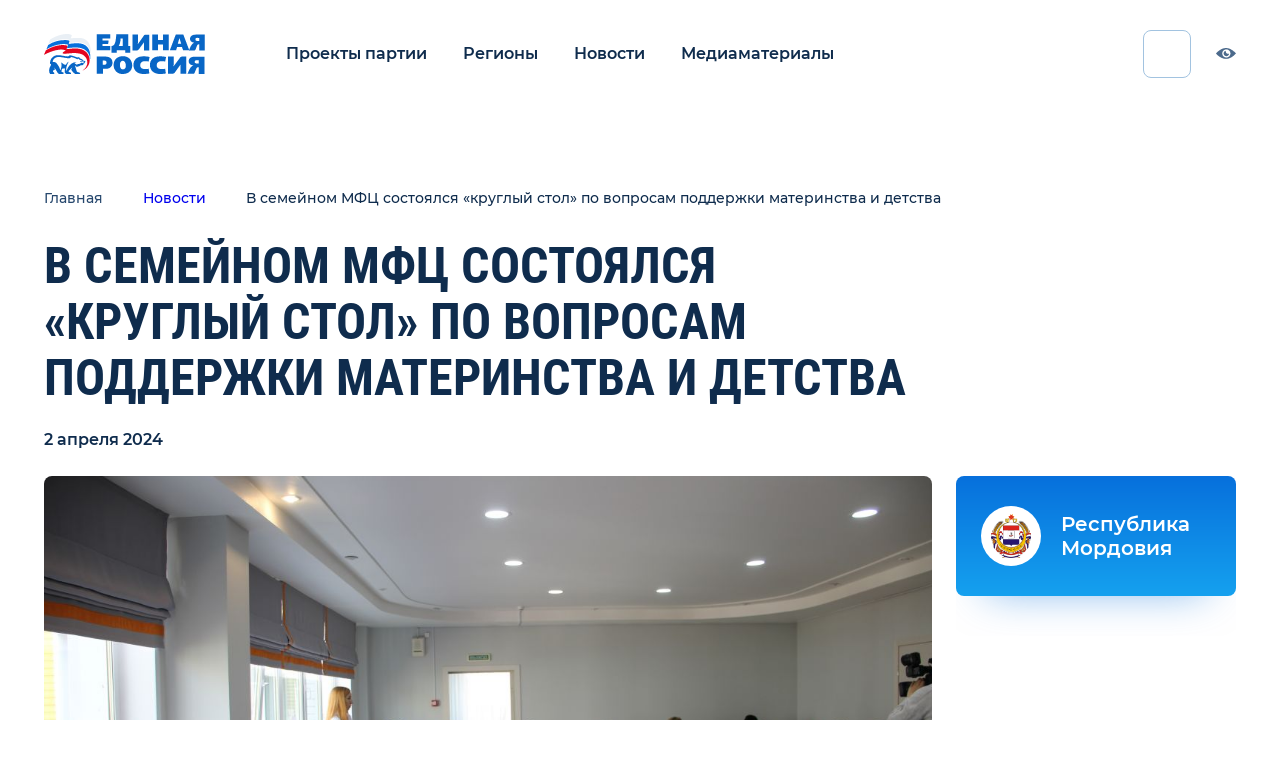

--- FILE ---
content_type: text/html; charset=UTF-8
request_url: https://proekty.er.ru/news/er-news-3414796
body_size: 12455
content:
<!doctype html>
<html lang="ru">
<head>
    <meta charset="utf-8">
    <meta http-equiv="X-UA-Compatible" content="IE=edge">
    <meta name="viewport" content="width=device-width, initial-scale=1">
    <title>Проекты партии - В семейном МФЦ состоялся «круглый стол» по вопросам поддержки материнства и детства</title>
    <meta name="description" content="Страница новости В семейном МФЦ состоялся «круглый стол» по вопросам поддержки материнства и детства">
    <meta property="og:locale" content="ru_RU">
    <meta property="og:type" content="website">
    <meta property="og:title" content="Проекты партии - В семейном МФЦ состоялся «круглый стол» по вопросам поддержки материнства и детства">
    <meta property="og:description" content="Страница новости В семейном МФЦ состоялся «круглый стол» по вопросам поддержки материнства и детства">
    <meta property="og:site_name" content="Проекты партии">
    <meta property="og:image" content="https://cdn.er.ru/media/news/April2024/kbzkUpmFa4UqXIc6Ea5Z.JPG">
    <meta property="og:url" content="https://proekty.er.ru/news/er-news-3414796">
    <meta name="msapplication-TileImage" type="image/x-icon" rel="shortcut icon" content="/favicon.ico?">
    <meta name="viewport" content="width=device-width, initial-scale=1, maximum-scale=1, minimum-scale=1, user-scalable=no">
    <link rel="stylesheet" href="/css/index.css">
    <!-- Yandex.Metrika counter -->
    <script type="text/javascript" >
        (function(m,e,t,r,i,k,a){m[i]=m[i]||function(){(m[i].a=m[i].a||[]).push(arguments)};
            m[i].l=1*new Date();k=e.createElement(t),a=e.getElementsByTagName(t)[0],k.async=1,k.src=r,a.parentNode.insertBefore(k,a)})
        (window, document, "script", "https://mc.yandex.ru/metrika/tag.js", "ym");

        ym(48914207, "init", {
            clickmap:true,
            trackLinks:true,
            accurateTrackBounce:true,
            webvisor:true
        });
    </script>
    <noscript><div><img src="https://mc.yandex.ru/watch/48914207" style="position:absolute; left:-9999px;" alt="" /></div></noscript>
    <!-- /Yandex.Metrika counter -->
</head>
<body>
<div class="app" id="app">

    <header class="header"><a class="header-logo" href="/"><img class="header-logo__img bvi-hide" src="/images/logo.svg" alt="logo" loading="lazy">
        <div class="header-logo__img header-logo__img_bvi bvi-show"><svg width="204" height="51" viewbox="0 0 204 51" fill="none" xmlns="http://www.w3.org/2000/svg">
                <g clip-path="url(#clip0)">
                    <path d="M57.4041 30.2905C56.2971 25.6541 52.5017 18.3905 39.5343 18.3905C36.8459 18.3905 30.9948 19.1632 28.4645 19.3177C28.6227 19.0086 29.8878 15.6086 30.0459 15.1451C29.5715 14.836 27.3575 14.2178 24.1948 14.0633C16.2878 13.9087 7.11572 17.6177 2.21339 21.0177C1.58084 22.7177 0.632006 25.0359 -0.158691 26.7359C4.42735 24.2632 11.8599 20.7086 19.7669 19.9359C23.8785 19.4723 26.8831 20.5541 27.3575 21.0177C27.832 21.4814 23.5622 22.5632 23.5622 24.2632C23.5622 26.2723 32.418 24.2632 38.111 24.2632C48.5482 24.2632 52.6599 27.9723 54.2413 32.7632C56.2971 38.7905 52.6599 44.5086 48.232 46.6723C53.925 45.2814 59.3017 37.8632 57.4041 30.2905Z" fill="currentColor"></path>
                    <path d="M24.67 12.8295C27.8328 12.8295 30.0467 13.4477 30.6793 13.7568C30.5211 14.2204 29.256 17.6203 29.0979 18.084C30.363 17.9294 36.056 17.1567 40.3258 17.1567C52.9769 17.1567 56.7723 24.5749 57.7211 28.5931C58.0374 29.8294 58.1956 31.8385 58.1956 33.0749C58.8281 30.1385 58.67 27.5113 58.1956 24.2658C57.4049 19.3203 54.0839 11.7477 42.2235 11.7477C37.4793 11.7477 34.3165 12.3659 31.3118 12.675C31.47 12.3659 32.4188 9.4295 32.5769 8.96587C31.9444 8.34768 29.7304 7.7295 26.7258 7.7295C19.2932 7.57496 10.9119 10.0477 5.21884 14.0659C4.58628 15.6113 3.79558 17.7749 3.00488 19.6294C8.69791 15.9203 17.7118 12.8295 24.67 12.8295Z" fill="currentColor"></path>
                    <path d="M83.8139 5.71939H74.0091V8.19212H81.5998C81.5998 10.9739 81.4418 12.8285 80.6511 12.8285C80.0186 12.8285 74.0091 12.8285 74.0091 12.8285V15.4557H83.8139V20.7102H66.7349V0.464844H83.8139V5.71939Z" fill="currentColor"></path>
                    <path d="M102.791 23.9557V20.8648H92.0374V23.9557H85.5537V15.3012C85.5537 15.3012 86.0281 15.3012 86.977 14.9921C88.7165 14.3739 89.6653 12.5194 90.2979 10.0467C91.0886 6.64666 91.4049 3.09212 91.4049 0.464844H106.744V15.3012H109.117V23.9557H102.791ZM96.9398 5.87394C96.7816 9.89212 95.8328 13.2921 94.5677 15.3012H99.6281V5.87394H96.9398Z" fill="currentColor"></path>
                    <path d="M126.67 20.8643V12.3643V10.5098C126.67 10.5098 122.084 16.5371 121.135 18.0825C120.344 19.3189 119.237 21.0189 117.34 21.0189C114.809 21.0189 112.121 21.0189 112.121 21.0189V0.773438H118.921V9.73707L118.763 12.9825C118.763 12.9825 124.93 4.32798 126.195 2.31889C126.986 0.927983 128.409 0.927983 129.2 0.927983C129.675 0.927983 133.312 0.927983 133.312 0.927983V21.1734H126.67" fill="currentColor"></path>
                    <path d="M144.224 7.57173H150.707V0.617188H157.982V20.8626H150.707V13.2899H144.382L144.224 20.8626H136.949V0.617188H144.224V7.57173Z" fill="currentColor"></path>
                    <path d="M183.916 20.8626H176.168L174.586 16.6899H168.419L167.154 20.8626H159.247L166.837 0.617188H176.326L183.916 20.8626ZM169.368 12.3626H173.637L171.423 5.099L169.368 12.3626Z" fill="currentColor"></path>
                    <path d="M196.409 20.8643V13.1371C195.46 13.1371 194.354 13.2916 194.037 14.2189C193.721 14.8371 192.456 18.0825 191.981 19.3189C191.349 20.7098 191.033 21.0189 190.242 21.0189C188.819 21.0189 183.442 21.0189 183.442 21.0189L185.34 16.5371C186.605 13.9098 187.395 13.1371 188.186 12.3643C188.977 11.5916 190.4 11.128 190.4 11.128C189.767 11.128 188.186 10.8189 186.921 10.0462C185.34 8.96435 184.865 7.72798 184.865 6.18253C184.865 5.10071 185.023 3.86435 186.605 2.47344C187.712 1.54616 189.293 0.773438 192.14 0.773438H203.367V21.0189H196.409V20.8643ZM194.512 4.79162C193.879 4.79162 193.088 4.79162 192.456 5.25526C191.981 5.56435 191.665 6.02798 191.665 6.80071C191.665 7.57344 191.981 8.03707 192.298 8.34616C192.93 8.8098 193.879 8.96435 194.512 8.96435H196.409V4.94616H194.512V4.79162Z" fill="currentColor"></path>
                    <path d="M172.688 50.6915V41.2643V39.1006C172.688 39.1006 167.786 46.0552 166.679 47.6006C165.098 50.0734 164.307 50.6915 162.251 50.6915C159.405 50.6915 156.875 50.6915 156.875 50.6915V28.7461H164.149V37.8643L163.991 41.2643C163.991 41.2643 170.633 32.4552 172.056 30.2915C173.005 28.9006 174.428 28.7461 175.377 28.7461C175.851 28.7461 179.963 28.7461 179.963 28.7461V50.6915H172.688Z" fill="currentColor"></path>
                    <path d="M195.777 50.6931V42.3478C194.67 42.3478 193.563 42.5023 193.089 43.5842C192.772 44.2023 191.349 47.7569 190.875 48.9932C190.242 50.5387 189.926 50.6931 188.977 50.6931C187.396 50.6931 181.703 50.6931 181.703 50.6931L183.758 45.9023C185.182 42.966 185.972 42.1931 186.763 41.4204C187.554 40.6476 189.135 40.0296 189.135 40.0296C188.503 40.0296 186.763 39.7205 185.34 38.7933C183.6 37.7114 183.126 36.166 183.126 34.6205C183.126 33.5386 183.442 31.9931 185.024 30.6022C186.131 29.6749 188.028 28.9023 191.033 28.9023H203.21V50.8478H195.777V50.6931ZM193.721 33.3842C193.089 33.3842 192.14 33.5386 191.507 33.8478C191.033 34.1569 190.717 34.7751 190.717 35.5478C190.717 36.3205 191.033 36.7842 191.507 37.0933C192.14 37.5569 193.247 37.7114 193.879 37.7114H195.935V33.3842H193.721Z" fill="currentColor"></path>
                    <path d="M75.907 28.7483C78.1209 28.7483 81.9163 28.7483 84.1302 30.6028C85.3953 31.6847 86.6603 33.5392 86.6603 36.6301C86.6603 41.2665 83.3394 44.3574 78.7533 44.3574H74.6418V50.5392H66.7349V28.5938H75.907V28.7483ZM74.4835 39.2574H76.5395C78.7535 39.2574 79.2277 37.4028 79.2277 36.4756C79.2277 35.5483 78.7535 33.8483 76.5395 33.8483H74.4835V39.2574Z" fill="currentColor"></path>
                    <path d="M108.642 31.8358C110.54 33.8449 111.489 36.7812 111.647 39.5631C111.805 45.1268 108.484 50.9994 99.6281 50.9994C97.5723 50.9994 94.4095 50.6905 91.7211 48.2178C89.349 46.0541 88.0839 42.9632 88.0839 39.7178C87.9258 32.9178 92.67 28.2812 99.9444 28.2812C103.265 28.2812 106.428 29.3631 108.642 31.8358ZM99.7862 34.154C96.4653 34.154 96.149 37.7087 96.149 39.7178C96.149 41.7268 96.6234 45.1268 99.9444 45.1268C103.265 45.1268 103.582 41.7267 103.582 39.8721C103.423 36.0085 101.684 34.154 99.7862 34.154Z" fill="currentColor"></path>
                    <path d="M132.521 35.083C131.572 34.9284 129.675 34.6193 127.619 34.6193C123.823 34.6193 121.768 36.783 121.768 39.7193C121.768 42.5011 123.191 44.6648 127.619 44.6648C129.833 44.6648 131.73 44.5102 132.521 44.3557L133.312 50.383C129.516 51.0011 126.354 51.0011 125.879 51.0011C118.447 51.0011 113.228 46.6739 113.228 39.5648C113.228 32.6102 117.814 28.4375 126.037 28.4375C129.042 28.4375 132.205 28.9011 133.628 29.3648L132.521 35.083Z" fill="currentColor"></path>
                    <path d="M153.396 35.083C152.447 34.9284 150.549 34.6193 148.493 34.6193C144.698 34.6193 142.642 36.783 142.642 39.7193C142.642 42.5011 144.065 44.6648 148.493 44.6648C150.707 44.6648 152.605 44.5102 153.396 44.3557L154.186 50.383C150.391 51.0011 147.228 51.0011 146.754 51.0011C139.321 51.0011 134.103 46.6739 134.103 39.5648C134.103 32.6102 138.689 28.4375 146.912 28.4375C149.916 28.4375 153.079 28.9011 154.503 29.3648L153.396 35.083Z" fill="currentColor"></path>
                    <path d="M58.1956 14.9921C56.9305 10.8194 53.4514 4.94662 43.9631 4.94662C40.3258 4.94662 35.2654 5.25571 33.8421 5.56481C34.0003 5.25571 35.1072 2.1648 35.2654 1.85571C34.6328 0.928437 32.577 0.00116385 29.5724 0.00116385C22.1398 -0.153382 13.1259 3.24662 7.59097 7.2648C6.95841 8.9648 6.00957 11.283 5.53516 12.983C10.9119 9.11935 19.6096 6.33753 27.0421 6.64662C30.2049 6.64662 32.4189 7.2648 33.0514 7.88299C32.8933 8.34662 31.7863 11.283 31.6282 11.5921C34.791 10.9739 39.6933 10.5103 42.3817 10.5103C53.9258 10.5103 57.5631 18.083 58.3538 22.1012C58.5119 23.3375 58.8282 24.7284 58.8282 26.2739C59.3026 23.9557 59.4607 19.1648 58.1956 14.9921Z" fill="currentColor"></path>
                    <path d="M52.3443 34.7753C51.5536 34.4662 50.1304 33.8481 49.1815 33.6935C49.4978 32.6117 48.0745 31.9935 45.3862 31.0662C45.228 29.9844 43.4885 28.9026 42.0652 29.9844C40.1676 28.9026 34.949 27.3571 32.4187 27.0481C32.2606 27.5117 31.7862 28.2844 30.9955 28.439C27.042 29.0571 22.9304 26.739 16.7629 27.0481C12.0187 27.2026 6.95828 31.9935 7.74897 37.8662C8.38153 38.1753 9.17223 38.639 8.85595 39.4117C8.53967 40.1844 8.06525 40.9572 7.27456 42.6572C6.642 44.3572 5.69316 48.2208 7.59083 50.8481H12.9676C13.1257 50.539 12.9676 48.9935 12.335 48.839C11.8606 48.6844 11.228 48.0662 11.3862 47.2935C11.5443 46.5208 12.335 45.9026 13.9164 45.2844C13.6001 44.0481 12.8094 42.8117 12.6513 42.5026C13.2839 42.3481 16.7629 48.6844 17.0792 49.3026C17.5536 49.9208 18.1862 50.539 18.9769 51.0026H24.828C24.828 50.3844 24.828 48.9935 24.1955 48.839C23.4048 48.6844 22.4559 48.6844 22.1397 47.7572C21.9815 46.8299 22.6141 45.7481 22.7722 44.3572C24.0373 43.8935 25.935 44.0481 26.7257 43.8935C26.0932 45.7481 26.2513 48.5299 26.4094 49.4572C26.5676 49.7663 27.3583 50.6935 28.4652 51.0026H34.3164C34.3164 50.539 34.1583 48.9935 33.3676 48.9935C31.9443 48.9935 30.9955 48.2208 31.1536 47.6026C31.1536 46.9844 32.1025 46.0572 33.3676 44.9753C33.842 44.5117 35.4234 42.6572 36.0559 42.9662C35.2652 43.4299 34.949 44.5117 34.4745 45.2844C35.1071 47.139 37.9536 50.0753 39.6931 51.1572H45.8606C45.7024 50.539 45.228 49.1481 44.2792 48.9935C42.8559 48.6844 42.0652 48.5299 41.5908 47.7572C41.1164 46.9844 40.8001 44.6662 40.1676 43.4299C39.3769 41.4208 39.2187 40.4935 40.0094 40.1844C40.1676 40.339 40.8001 41.5753 41.1164 41.8844C42.6978 41.7299 46.0187 40.6481 46.4931 39.7208C47.442 39.8753 48.7071 39.8753 49.1815 39.5662C49.3397 39.5662 50.1304 38.4844 49.9722 38.3299C49.9722 38.3299 49.6559 38.1753 49.3397 38.1753C49.8141 38.0208 50.4466 37.8662 50.6048 37.7117C51.7117 36.6299 52.6606 34.9299 52.3443 34.7753ZM49.9722 36.6299C49.1815 37.0935 47.9164 36.6299 46.9676 36.7844C46.1769 36.939 46.0187 37.4026 46.1769 37.7117C44.7536 38.3299 42.5397 38.1753 41.2745 39.1026C40.8001 38.4844 40.1676 38.0208 38.9024 37.7117C39.0606 37.2481 39.8513 36.3208 40.8001 36.1662C37.4792 35.3935 33.0513 38.4844 30.8373 42.039C29.4141 44.3572 28.9397 46.2117 28.7815 47.139C28.149 46.9844 27.8327 43.739 28.7815 40.9572C29.5722 38.639 30.0466 37.2481 31.3118 35.3935C30.6792 35.239 28.3071 37.2481 27.8327 39.2572C26.4094 39.2572 24.828 38.639 23.8792 37.7117C23.0885 36.939 22.1397 36.3208 21.6652 36.4753C23.0885 39.2572 21.6652 43.8935 20.7164 46.0572C19.7676 45.5935 20.8746 43.4299 15.9722 37.4026C14.3908 35.3935 12.0187 35.5481 10.9118 35.7026C11.3862 31.2208 15.3397 28.7481 20.4001 29.3662C25.4606 29.9844 29.8885 31.2208 32.1024 30.9117C33.842 30.6026 34.0001 29.5208 34.3164 29.3662C36.8466 29.8299 40.642 31.2208 42.3815 32.3026C42.8559 30.7571 44.2792 31.3753 44.5955 32.6117C46.0187 33.0753 47.2838 33.539 47.7583 33.6935C48.0745 33.8481 48.3908 34.3117 48.0745 34.3117C45.0699 34.0026 46.0187 35.239 46.335 35.7026C46.6513 35.7026 47.7583 34.9299 47.9164 34.9299C49.3397 34.9299 50.6048 35.239 51.0792 35.3935C50.921 35.7026 50.2885 36.4753 49.9722 36.6299Z" fill="currentColor"></path>
                </g>
                <defs>
                    <clip-path id="clip0">
                        <rect width="204" height="51" fill="currentColor"></rect>
                    </clip-path>
                </defs>
            </svg></div>
    </a>


    <nav class="header-nav js-nav"><button class="header-nav__btn js-menu-btn"><span class="header-nav__line"></span></button>
        <ul class="header-nav__menu">
            <li class="header-nav__menu__item"><a class="header-nav__menu__link active" href="/projects">Проекты партии</a></li>
            <li class="header-nav__menu__item"><a class="header-nav__menu__link" href="/regions">Регионы</a></li>
            
            <li class="header-nav__menu__item"><a class="header-nav__menu__link" href="/news">Новости</a></li>
            <li class="header-nav__menu__item"><a class="header-nav__menu__link" href="/media">Медиаматериалы</a></li>
        </ul>
    </nav>
    <div class="icon-container">
        <w-search-input></w-search-input>
    <div class="social-list header__social-list">
        
        
        <a class="social-list__link" href="https://vk.com/er_ru">
                <svg class="social-list__icon" width="25" height="14" viewbox="0 0 25 14"
                     xmlns="http://www.w3.org/2000/svg">
                    <path fill-rule="evenodd" clip-rule="evenodd"
                          d="M13.677 13.4436C13.677 13.4436 14.1101 13.3961 14.332 13.1612C14.5351 12.9459 14.528 12.5397 14.528 12.5397C14.528 12.5397 14.501 10.6427 15.3943 10.3626C16.2747 10.0872 17.4051 12.1971 18.6048 13.0084C19.511 13.6218 20.1989 13.4876 20.1989 13.4876L23.4046 13.4436C23.4046 13.4436 25.0809 13.3417 24.2862 12.042C24.2204 11.9355 23.8225 11.0802 21.9033 9.32329C19.8925 7.48421 20.1625 7.78166 22.5829 4.60002C24.0573 2.66256 24.6465 1.47972 24.4622 0.973939C24.2873 0.490154 23.2027 0.618623 23.2027 0.618623L19.5943 0.640613C19.5943 0.640613 19.3267 0.604735 19.1283 0.72163C18.9346 0.836211 18.809 1.10357 18.809 1.10357C18.809 1.10357 18.2385 2.60238 17.4767 3.87781C15.8697 6.56757 15.2276 6.70993 14.9647 6.54326C14.3531 6.15322 14.5057 4.97848 14.5057 4.14401C14.5057 1.53643 14.9072 0.449645 13.7251 0.168401C13.3331 0.0746535 13.0443 0.0133122 12.0407 0.00289581C10.753 -0.00983539 9.66363 0.00752533 9.04619 0.304973C8.63535 0.502885 8.31841 0.945005 8.5121 0.970467C8.75039 1.00172 9.29035 1.11398 9.57677 1.49823C9.94653 1.99475 9.93362 3.10815 9.93362 3.10815C9.93362 3.10815 10.1461 6.17753 9.43708 6.55831C8.95111 6.81988 8.28437 6.28632 6.85111 3.8454C6.11746 2.59543 5.56341 1.21352 5.56341 1.21352C5.56341 1.21352 5.45659 0.955421 5.26525 0.816535C5.03401 0.648715 4.7112 0.596633 4.7112 0.596633L1.28241 0.618623C1.28241 0.618623 0.767094 0.632512 0.578105 0.853572C0.410246 1.04917 0.565193 1.45541 0.565193 1.45541C0.565193 1.45541 3.24977 7.64856 6.29002 10.77C9.07789 13.6311 12.2426 13.4436 12.2426 13.4436H13.677Z"
                          fill="#4C6A8C"></path>
                </svg>
            </a>
                                    <a class="social-list__link" href="https://ok.ru/ernovosti">
                <svg class="social-list__icon" width="16" height="26" viewbox="0 0 16 26"
                     xmlns="http://www.w3.org/2000/svg">
                    <path fill-rule="evenodd" clip-rule="evenodd"
                          d="M10.7041 19.0956C12.0645 18.7933 13.3765 18.2683 14.585 17.528C15.4995 16.9656 15.7751 15.7865 15.1988 14.8945C14.623 14.0005 13.4149 13.7314 12.4988 14.2939C9.7612 15.973 6.23663 15.9726 3.50063 14.2939C2.58449 13.7314 1.37604 14.0005 0.801411 14.8945C0.225179 15.7873 0.499899 16.9656 1.41443 17.528C2.62288 18.2675 3.9349 18.7933 5.2953 19.0956L1.55879 22.7401C0.795013 23.4858 0.795013 24.6949 1.55959 25.4407C1.94228 25.8132 2.44293 25.9996 2.94359 25.9996C3.44504 25.9996 3.9465 25.8132 4.32918 25.4407L7.99931 21.8594L11.6726 25.4407C12.4364 26.1864 13.6757 26.1864 14.4402 25.4407C15.2056 24.6949 15.2056 23.485 14.4402 22.7401L10.7041 19.0956Z"
                          fill="#4C6A8C"></path>
                    <path fill-rule="evenodd" clip-rule="evenodd"
                          d="M14.6688 6.95201C14.6688 10.5088 11.672 13.4021 7.98551 13.4021C4.29978 13.4021 1.30225 10.5088 1.30225 6.95201C1.30225 3.39402 4.29978 0.5 7.98551 0.5C11.672 0.5 14.6688 3.39402 14.6688 6.95201ZM10.7517 6.95197C10.7517 5.47893 9.5104 4.28113 7.98441 4.28113C6.45963 4.28113 5.21716 5.47893 5.21716 6.95197C5.21716 8.42384 6.45963 9.62242 7.98441 9.62242C9.5104 9.62242 10.7517 8.42384 10.7517 6.95197Z"
                          fill="#4C6A8C"></path>
                </svg>
            </a>
                        
                    <a class="social-list__link" target="_blank" href="https://t.me/er_molnia">
                <svg class="social-list__icon" width="25" height="21" viewbox="0 0 25 21"
                     xmlns="http://www.w3.org/2000/svg">
                    <path fill-rule="evenodd" clip-rule="evenodd"
                          d="M9.90213 13.7844L18.7964 20.3556C19.8114 20.9156 20.5439 20.6257 20.7967 19.4133L24.4171 2.35247C24.7878 0.866374 23.8507 0.19235 22.8797 0.633165L1.62058 8.83059C0.16945 9.41263 0.17791 10.2222 1.35607 10.583L6.81164 12.2857L19.4419 4.31747C20.0381 3.95591 20.5853 4.15029 20.1362 4.54891" fill="#4C6A8C"></path>
                </svg>
            </a>
            </div>
    </div><a class="header-visually-imparend js-bvi bvi-hide" href="/"><svg class="header-visually-imparend__icon" width="20" height="11" viewbox="0 0 20 11" fill="none" xmlns="http://www.w3.org/2000/svg">
            <path d="M12.1056 5.85292C12.4625 5.85292 12.8006 5.77367 13.1034 5.63191C13.0028 7.05697 11.8077 8.18199 10.3482 8.18199C8.82273 8.18199 7.58612 6.953 7.58612 5.43697C7.58612 4.07168 8.58904 2.93919 9.90263 2.72747C9.81168 2.97592 9.76207 3.24411 9.76207 3.52381C9.76207 4.81014 10.8113 5.85292 12.1056 5.85292Z" fill="#4C6A8C"></path>
            <path fill-rule="evenodd" clip-rule="evenodd" d="M10 10.9091C5.56065 10.9091 1.69118 7.59672 0 5.53289C1.53263 3.54744 5.62407 0 10 0C14.3759 0 18.1767 3.41684 20 5.45455L19.9633 5.49245C18.2072 7.30779 14.7233 10.9091 10 10.9091ZM14.4824 5.45463C14.4824 7.71397 12.6297 9.54554 10.3444 9.54554C8.05911 9.54554 6.2065 7.71397 6.2065 5.45463C6.2065 3.19528 8.05911 1.36372 10.3444 1.36372C12.6297 1.36372 14.4824 3.19528 14.4824 5.45463Z" fill="#4C6A8C"></path>
        </svg><span>Версия для слабовидящих</span></a>
</header>
        <div class="layout-wrapper">
        <div class="layout-wrapper__content">
            <section class="section_dark news-event-page">
                <div class="container">
                    <div class="breadcrumbs news-event-page__breadcrumbs">
                        <a class="breadcrumbs__link" href="/">Главная</a>
                        <a class="breadcrumbs__link" href="/news">Новости</a>
                        <a class="breadcrumbs__link">В семейном МФЦ состоялся «круглый стол» по вопросам поддержки материнства и детства</a>
                    </div>
                    <h1 class="heading heading_size-h1 news-event-page__header">В семейном МФЦ состоялся «круглый стол» по вопросам поддержки материнства и детства</h1>
                    <span class="news-event-page__date">2 апреля 2024</span>
                    <div class="news-event-page__body">
                        <article class="news-event-page__article">


                                                        <div class="news-event-page__media-block">

                                    <div class="news-event-page__media-block__slider-wrapper">
                                        <div class="news-event-page__media-block__slider-container">
                                            <div class="news-event-page__media-block__slider slider swiper-container"
                                                 id="gallery-slider">
                                                <ul class="slider__list swiper-wrapper">
                                                                                                            <li class="slider__item swiper-slide news-event-page__media-block__slide">
                                                            <img src=" https://cdn.er.ru/media/news/April2024/kbzkUpmFa4UqXIc6Ea5Z.JPG " alt="В семейном МФЦ состоялся «круглый стол» по вопросам поддержки материнства и детства" loading="lazy">
                                                        </li>
                                                                                                    </ul>
                                            </div>
                                        </div>
                                    </div>


                                <div class="news-event-page__media-block__description-wrapper">

                                    <div class="news-event-page__media-block__description">
                                        <p class="quote quote_size-16">Он прошел в рамках реализации партийного проекта «Крепкая семья»</p>

                                        <div class="news-event-page__media-block__arrows">
                                            <button class="arrow arrow_type-left" id="gallery-slider-left">
                                                <svg class="arrow__icon" width="10" height="20" viewbox="0 0 13 22"
                                                     fill="none" xmlns="http://www.w3.org/2000/svg">
                                                    <path d="M1 21L11 11L1 1" stroke-width="2"
                                                          stroke-linecap="round"></path>
                                                </svg>
                                            </button>
                                            <button class="arrow arrow_type-right" id="gallery-slider-right">
                                                <svg class="arrow__icon" width="10" height="20" viewbox="0 0 13 22"
                                                     fill="none" xmlns="http://www.w3.org/2000/svg">
                                                    <path d="M1 21L11 11L1 1" stroke-width="2"
                                                          stroke-linecap="round"></path>
                                                </svg>
                                            </button>
                                        </div>
                                    </div>

                                    <div class="line news-event-page__line"></div>
                                </div>

                            </div>
                            
                            <div class="news-event-page__text text-content-p3">
                                <p class="MsoNormal">Партия &laquo;Единая Россия&raquo; активно реализует социальную политику по поддержке материнства и детства, чтобы институт семьи был защищен и поддерживался на всех уровнях. Для этого в рамках партийного проекта &laquo;Крепкая семья&raquo; проводится цикл мероприятий. Одно из них &ndash; &laquo;круглый стол&raquo; по вопросам поддержки семей Республики Мордовия, который состоялся сегодня в семейном МФЦ.</p>
<p class="MsoNormal">Он открыт на базе социального приюта &laquo;Надежда&raquo; и позволяет семьям решать вопросы по принципу одного окна.</p>
<p class="MsoNormal">Здесь получают квалифицированную помощь те, кто нуждается в особых мерах социальной и психологической поддержки: молодые и многодетные семьи, одинокие мамы, люди, находящиеся в трудной жизненной ситуации, семьи участников специальной военной операции, а также пострадавшие от насилия в семье.</p>
<p class="MsoNormal">- Открытие в Мордовии семейного МФЦ - значимый вклад региона в реализацию комплекса мероприятий, направленных на всестороннюю поддержку семей, - отмечает заместитель министра социальной защиты, труда и занятости населения РМ, координатор партийного проекта &laquo;Крепкая семья&raquo; в РМ Светлана Шувалова. - Специалисты МФЦ помогают с оформлением мер социальной поддержки, оказывают психологическую и юридическую помощь, консультируют по вопросам медицинского обслуживания и многим другим.</p>
<p class="MsoNormal">С момента открытия семейного МФЦ поступило уже около 650 обращений от жителей республики по самым разнообразным вопросам.</p>
<p class="MsoNormal">Все услуги здесь предоставляются бесплатно, психологи проводят анонимные консультации, работает &laquo;горячая линия&raquo;, игровые зоны для детей, занятия ведет логопед.</p>
<p class="MsoNormal">- В семейном МФЦ ведется новый формат работы, куда любая семья может обратиться с вопросами, связанными с жизнедеятельностью семьи, будь то психологическая помощь, организация досуга, решение вопросов образования, получения медицинской помощи, - подчеркнула заместитель руководителя регионального исполнительного комитета партии &laquo;Единая Россия&raquo; Ольга Сергушина.</p>
<p class="MsoNormal"><img src="https://cdn.er.ru/media/news/April2024/uz0eZfchGPDQk8Ezlc83.JPG" /></p>
<p class="MsoNormal"><img src="https://cdn.er.ru/media/news/April2024/bdYSyqrQgc4P1aJW9Z7v.JPG" /></p>
<p class="MsoNormal"><img src="https://cdn.er.ru/media/news/April2024/oYTZv6nIwQzxmcTJDv8f.JPG" /></p>
<p class="MsoNormal"><img src="https://cdn.er.ru/media/news/April2024/dDMuT6AmAIOI1uF2IHLg.JPG" /></p>
<p class="MsoNormal"><img src="https://cdn.er.ru/media/news/April2024/nPfZS3Kh3TpqrfqXInX5.JPG" /></p>
<p class="MsoNormal"><img src="https://cdn.er.ru/media/news/April2024/qthCvoM97k2oNSqzCwnR.JPG" /></p>
<p class="MsoNormal"><img src="https://cdn.er.ru/media/news/April2024/fucTkFUeGnvawtKOLWps.JPG" /></p>
<p class="MsoNormal"><img src="https://cdn.er.ru/media/news/April2024/zsB2s1TCY0u5tEWmH0gy.JPG" /></p>
                            </div>

                            
                            
                            
                            
                            
                            
                            
                            
                            <div class="social-list news-event-page__social-list">










                                                                    <a class="social-list__link" href="https://vk.com/share.php?url=https://proekty.er.ru/news/er-news-3414796&image=https://cdn.er.ru/media/news/April2024/kbzkUpmFa4UqXIc6Ea5Z.JPG&title=В семейном МФЦ состоялся «круглый стол» по вопросам поддержки материнства и детства">
                                        <svg class="social-list__icon" width="25" height="14" viewbox="0 0 25 14"
                                             xmlns="http://www.w3.org/2000/svg">
                                            <path fill-rule="evenodd" clip-rule="evenodd"
                                                  d="M13.677 13.4436C13.677 13.4436 14.1101 13.3961 14.332 13.1612C14.5351 12.9459 14.528 12.5397 14.528 12.5397C14.528 12.5397 14.501 10.6427 15.3943 10.3626C16.2747 10.0872 17.4051 12.1971 18.6048 13.0084C19.511 13.6218 20.1989 13.4876 20.1989 13.4876L23.4046 13.4436C23.4046 13.4436 25.0809 13.3417 24.2862 12.042C24.2204 11.9355 23.8225 11.0802 21.9033 9.32329C19.8925 7.48421 20.1625 7.78166 22.5829 4.60002C24.0573 2.66256 24.6465 1.47972 24.4622 0.973939C24.2873 0.490154 23.2027 0.618623 23.2027 0.618623L19.5943 0.640613C19.5943 0.640613 19.3267 0.604735 19.1283 0.72163C18.9346 0.836211 18.809 1.10357 18.809 1.10357C18.809 1.10357 18.2385 2.60238 17.4767 3.87781C15.8697 6.56757 15.2276 6.70993 14.9647 6.54326C14.3531 6.15322 14.5057 4.97848 14.5057 4.14401C14.5057 1.53643 14.9072 0.449645 13.7251 0.168401C13.3331 0.0746535 13.0443 0.0133122 12.0407 0.00289581C10.753 -0.00983539 9.66363 0.00752533 9.04619 0.304973C8.63535 0.502885 8.31841 0.945005 8.5121 0.970467C8.75039 1.00172 9.29035 1.11398 9.57677 1.49823C9.94653 1.99475 9.93362 3.10815 9.93362 3.10815C9.93362 3.10815 10.1461 6.17753 9.43708 6.55831C8.95111 6.81988 8.28437 6.28632 6.85111 3.8454C6.11746 2.59543 5.56341 1.21352 5.56341 1.21352C5.56341 1.21352 5.45659 0.955421 5.26525 0.816535C5.03401 0.648715 4.7112 0.596633 4.7112 0.596633L1.28241 0.618623C1.28241 0.618623 0.767094 0.632512 0.578105 0.853572C0.410246 1.04917 0.565193 1.45541 0.565193 1.45541C0.565193 1.45541 3.24977 7.64856 6.29002 10.77C9.07789 13.6311 12.2426 13.4436 12.2426 13.4436H13.677Z"
                                                  fill="#4C6A8C"></path>
                                        </svg>
                                    </a>
                                                                                                    <a class="social-list__link" href="https://connect.ok.ru/offer?url=https://proekty.er.ru/news/er-news-3414796">
                                        <svg class="social-list__icon" width="16" height="26" viewbox="0 0 16 26"
                                             xmlns="http://www.w3.org/2000/svg">
                                            <path fill-rule="evenodd" clip-rule="evenodd"
                                                  d="M10.7041 19.0956C12.0645 18.7933 13.3765 18.2683 14.585 17.528C15.4995 16.9656 15.7751 15.7865 15.1988 14.8945C14.623 14.0005 13.4149 13.7314 12.4988 14.2939C9.7612 15.973 6.23663 15.9726 3.50063 14.2939C2.58449 13.7314 1.37604 14.0005 0.801411 14.8945C0.225179 15.7873 0.499899 16.9656 1.41443 17.528C2.62288 18.2675 3.9349 18.7933 5.2953 19.0956L1.55879 22.7401C0.795013 23.4858 0.795013 24.6949 1.55959 25.4407C1.94228 25.8132 2.44293 25.9996 2.94359 25.9996C3.44504 25.9996 3.9465 25.8132 4.32918 25.4407L7.99931 21.8594L11.6726 25.4407C12.4364 26.1864 13.6757 26.1864 14.4402 25.4407C15.2056 24.6949 15.2056 23.485 14.4402 22.7401L10.7041 19.0956Z"
                                                  fill="#4C6A8C"></path>
                                            <path fill-rule="evenodd" clip-rule="evenodd"
                                                  d="M14.6688 6.95201C14.6688 10.5088 11.672 13.4021 7.98551 13.4021C4.29978 13.4021 1.30225 10.5088 1.30225 6.95201C1.30225 3.39402 4.29978 0.5 7.98551 0.5C11.672 0.5 14.6688 3.39402 14.6688 6.95201ZM10.7517 6.95197C10.7517 5.47893 9.5104 4.28113 7.98441 4.28113C6.45963 4.28113 5.21716 5.47893 5.21716 6.95197C5.21716 8.42384 6.45963 9.62242 7.98441 9.62242C9.5104 9.62242 10.7517 8.42384 10.7517 6.95197Z"
                                                  fill="#4C6A8C"></path>
                                        </svg>
                                    </a>
                                









                                                                    <a class="social-list__link" target="_blank" href="https://t.me/er_molnia">
                                        <svg class="social-list__icon" width="25" height="21" viewbox="0 0 25 21"
                                             xmlns="http://www.w3.org/2000/svg">
                                            <path fill-rule="evenodd" clip-rule="evenodd"
                                                  d="M9.90213 13.7844L18.7964 20.3556C19.8114 20.9156 20.5439 20.6257 20.7967 19.4133L24.4171 2.35247C24.7878 0.866374 23.8507 0.19235 22.8797 0.633165L1.62058 8.83059C0.16945 9.41263 0.17791 10.2222 1.35607 10.583L6.81164 12.2857L19.4419 4.31747C20.0381 3.95591 20.5853 4.15029 20.1362 4.54891" fill="#4C6A8C"></path>
                                        </svg>
                                    </a>
                                                            </div>
                        </article>
                        <aside class="news-event-page__aside">
                            <div class="news-event-page__aside-scrollbar js-scrollbar">
                                <div class="news-event-page__aside-content">
                                                                            <a class="region-card bvi-no-styles" href="/regions/respublika-mordoviya"
                                           target="_blank">
                                            <div class="region-card__img bvi-hide">
                                                <img src="/storage/images/b4c1c73b68f18577cf88f04b8252aa84.png"
                                                     alt="Республика Мордовия" loading="lazy" />
                                            </div>
                                            <span class="region-card__name">Республика Мордовия</span>
                                        </a>
                                                                                                        </div>
                            </div>
                        </aside>
                    </div>
                </div>
            </section>
                            <section class="section_light news-event-page news-event-page__media">
                    <div class="container">
                        <div class="news-event-page__media__heading">
                            <h2 class="heading heading_size-h2 region-page__media__header">Новости региона</h2>
                            <div class="news-event-page__media__all-projects"><a class="link link_type-default"
                                                                                 href="/news">Все новости</a>
                                <div class="news-event-page__media__arrows">
                                    <button class="arrow arrow_type-left" id="news-slider-left">
                                        <svg class="arrow__icon" width="10" height="20" viewbox="0 0 13 22" fill="none"
                                             xmlns="http://www.w3.org/2000/svg">
                                            <path d="M1 21L11 11L1 1" stroke-width="2" stroke-linecap="round"></path>
                                        </svg>
                                    </button>
                                    <button class="arrow arrow_type-right" id="news-slider-right">
                                        <svg class="arrow__icon" width="10" height="20" viewbox="0 0 13 22" fill="none"
                                             xmlns="http://www.w3.org/2000/svg">
                                            <path d="M1 21L11 11L1 1" stroke-width="2" stroke-linecap="round"></path>
                                        </svg>
                                    </button>
                                </div>
                            </div>
                        </div>
                        <div class="news-event-page__media__slider-wrapper">
                            <div class="news-event-page__media__slider-container">
                                <div class="news-event-page__media__slider slider swiper-container" id="news-slider">
                                    <ul class="slider__list swiper-wrapper">
                                                                                    <li class="slider__item swiper-slide">
                                                <a class="news__card news__card_small  "
                                                   href="/news/er-news-3589454">
                                                    <div class="news__card__wrapper bvi-no-styles">
                                                        <div class="news__card__photo">
                                                            <img src=" https://cdn.er.ru/media/news/January2026/Vu4iyPAPGJTOkO6ojE4D.JPG "
                                                                 alt="&quot;Мир возможностей&quot;: в Саранске стартовал всероссийский конкурс для студентов среднего профессионального и высшего образования" loading="lazy"/>
                                                                                                                    </div>
                                                        <div class="news__card__text">
                                                            <p class="news__card__description">&quot;Мир возможностей&quot;: в Саранске стартовал всероссийский конкурс для студентов среднего профессионального и высшего образования</p>
                                                            <div class="news__card__info"><span
                                                                    class="news__card__date">16 января 2026</span>

                                                            </div>
                                                        </div>
                                                    </div>
                                                </a>
                                            </li>
                                                                                    <li class="slider__item swiper-slide">
                                                <a class="news__card news__card_small  "
                                                   href="/news/er-news-3589211">
                                                    <div class="news__card__wrapper bvi-no-styles">
                                                        <div class="news__card__photo">
                                                            <img src=" https://cdn.er.ru/media/news/January2026/QBIVSGcnVzgvXSBzstma.jpg "
                                                                 alt="Инициативы Семейного совета при Главе Мордовии будут рассмотрены в рамках комиссии Госсовета РФ по направлению «Семья»" loading="lazy"/>
                                                                                                                    </div>
                                                        <div class="news__card__text">
                                                            <p class="news__card__description">Инициативы Семейного совета при Главе Мордовии будут рассмотрены в рамках комиссии Госсовета РФ по направлению «Семья»</p>
                                                            <div class="news__card__info"><span
                                                                    class="news__card__date">15 января 2026</span>

                                                            </div>
                                                        </div>
                                                    </div>
                                                </a>
                                            </li>
                                                                                    <li class="slider__item swiper-slide">
                                                <a class="news__card news__card_small  "
                                                   href="/news/er-news-3589206">
                                                    <div class="news__card__wrapper bvi-no-styles">
                                                        <div class="news__card__photo">
                                                            <img src=" https://cdn.er.ru/media/news/January2026/ZxTbXQbE6gJ2F0D8LS6p.jpeg "
                                                                 alt="В Доме Республики обсудили развитие сферы здорового долголетия" loading="lazy"/>
                                                                                                                    </div>
                                                        <div class="news__card__text">
                                                            <p class="news__card__description">В Доме Республики обсудили развитие сферы здорового долголетия</p>
                                                            <div class="news__card__info"><span
                                                                    class="news__card__date">15 января 2026</span>

                                                            </div>
                                                        </div>
                                                    </div>
                                                </a>
                                            </li>
                                                                                    <li class="slider__item swiper-slide">
                                                <a class="news__card news__card_small  "
                                                   href="/news/er-news-3588928">
                                                    <div class="news__card__wrapper bvi-no-styles">
                                                        <div class="news__card__photo">
                                                            <img src=" https://cdn.er.ru/media/news/January2026/Ch3CXGWkGRMpqDyMgUoE.jpg "
                                                                 alt="«Любовь и ответственность – главное для всех семей!» - Артём Здунов встретился со студенческими семьями и молодежью МГПУ имени М.Е. Евсевьева" loading="lazy"/>
                                                                                                                    </div>
                                                        <div class="news__card__text">
                                                            <p class="news__card__description">«Любовь и ответственность – главное для всех семей!» - Артём Здунов встретился со студенческими семьями и молодежью МГПУ имени М.Е. Евсевьева</p>
                                                            <div class="news__card__info"><span
                                                                    class="news__card__date">14 января 2026</span>

                                                            </div>
                                                        </div>
                                                    </div>
                                                </a>
                                            </li>
                                                                                    <li class="slider__item swiper-slide">
                                                <a class="news__card news__card_small  "
                                                   href="/news/er-news-3588097">
                                                    <div class="news__card__wrapper bvi-no-styles">
                                                        <div class="news__card__photo">
                                                            <img src=" https://cdn.er.ru/media/news/January2026/G6bJgGbx5YYLg0BbXVav.jpg "
                                                                 alt="«Рождественская звезда»: партийцы поздравили мам, родивших в светлый праздник" loading="lazy"/>
                                                                                                                    </div>
                                                        <div class="news__card__text">
                                                            <p class="news__card__description">«Рождественская звезда»: партийцы поздравили мам, родивших в светлый праздник</p>
                                                            <div class="news__card__info"><span
                                                                    class="news__card__date">11 января 2026</span>

                                                            </div>
                                                        </div>
                                                    </div>
                                                </a>
                                            </li>
                                                                                    <li class="slider__item swiper-slide">
                                                <a class="news__card news__card_small  "
                                                   href="/news/er-news-3588009">
                                                    <div class="news__card__wrapper bvi-no-styles">
                                                        <div class="news__card__photo">
                                                            <img src=" https://cdn.er.ru/media/news/January2026/Ddzlg4EgYN9lOZyOzucT.jpg "
                                                                 alt="В Саранске прошёл «Рождественский кубок по самбо»" loading="lazy"/>
                                                                                                                    </div>
                                                        <div class="news__card__text">
                                                            <p class="news__card__description">В Саранске прошёл «Рождественский кубок по самбо»</p>
                                                            <div class="news__card__info"><span
                                                                    class="news__card__date">9 января 2026</span>

                                                            </div>
                                                        </div>
                                                    </div>
                                                </a>
                                            </li>
                                                                                    <li class="slider__item swiper-slide">
                                                <a class="news__card news__card_small  "
                                                   href="/news/er-news-3587963">
                                                    <div class="news__card__wrapper bvi-no-styles">
                                                        <div class="news__card__photo">
                                                            <img src=" https://cdn.er.ru/media/news/January2026/x21VIQHOo3Me3wZObSoM.jpg "
                                                                 alt="Артём Здунов – на встрече с Мордовским деловым товариществом: «Будем бороться за душу каждого ребенка!»" loading="lazy"/>
                                                                                                                    </div>
                                                        <div class="news__card__text">
                                                            <p class="news__card__description">Артём Здунов – на встрече с Мордовским деловым товариществом: «Будем бороться за душу каждого ребенка!»</p>
                                                            <div class="news__card__info"><span
                                                                    class="news__card__date">8 января 2026</span>

                                                            </div>
                                                        </div>
                                                    </div>
                                                </a>
                                            </li>
                                                                                    <li class="slider__item swiper-slide">
                                                <a class="news__card news__card_small  "
                                                   href="/news/er-news-3587724">
                                                    <div class="news__card__wrapper bvi-no-styles">
                                                        <div class="news__card__photo">
                                                            <img src=" https://cdn.er.ru/media/news/January2026/r1MuDKLJaKFfsPE5Oy1V.jpg "
                                                                 alt="Первые улыбки 2026 года: партийцы поздравили новорожденных и их родителей" loading="lazy"/>
                                                                                                                    </div>
                                                        <div class="news__card__text">
                                                            <p class="news__card__description">Первые улыбки 2026 года: партийцы поздравили новорожденных и их родителей</p>
                                                            <div class="news__card__info"><span
                                                                    class="news__card__date">6 января 2026</span>

                                                            </div>
                                                        </div>
                                                    </div>
                                                </a>
                                            </li>
                                                                            </ul>
                                </div>
                            </div>
                        </div>
                        <div class="news-event-page__media__all-projects_mobile"><a class="link link_type-default"
                                                                                    href="/news">Все новости</a></div>
                    </div>
                </section>
                    </div>
    </div>

    <footer class="footer">
    <div class="container">
        <div class="footer__wrapper"><a class="footer-logo bvi-hide" href="/"><img class="footer-logo__img" src="/images/logo-footer.svg" alt="logo" loading="lazy"></a>
            <div class="footer-content">
                <div class="footer-menu">
                    <nav class="footer-nav">
                        <ul class="footer-nav__menu">
                            <li class="footer-nav__menu__item"><a class="footer-nav__menu__link active" href="/projects">Проекты партии</a></li>
                            <li class="footer-nav__menu__item"><a class="footer-nav__menu__link" href="/regions">Регионы</a></li>
                            
                            <li class="footer-nav__menu__item"><a class="footer-nav__menu__link" href="/news">Новости</a></li>
                            <li class="footer-nav__menu__item"><a class="footer-nav__menu__link" href="/media">Медиаматериалы</a></li>
                        </ul>
                    </nav><button class="footer__top-btn"><span>Наверх</span><svg class="footer__top-btn__icon bvi-hide" width="18" height="11" viewbox="0 0 18 11" fill="none" xmlns="http://www.w3.org/2000/svg">
                            <path d="M17 10L9 2L1 10" stroke-width="2" stroke-linecap="round"></path>
                        </svg></button>
                </div>
                <div class="footer-social-list bvi-hide">
                    
                                        <a class="footer-social-list__link" target="_blank" href="https://vk.com/er_ru">
                        <svg class="footer-social-list__icon" width="21" height="12" viewbox="0 0 25 14"
                             xmlns="http://www.w3.org/2000/svg">
                            <path fill-rule="evenodd" clip-rule="evenodd"
                                  d="M13.677 13.4436C13.677 13.4436 14.1101 13.3961 14.332 13.1612C14.5351 12.9459 14.528 12.5397 14.528 12.5397C14.528 12.5397 14.501 10.6427 15.3943 10.3626C16.2747 10.0872 17.4051 12.1971 18.6048 13.0084C19.511 13.6218 20.1989 13.4876 20.1989 13.4876L23.4046 13.4436C23.4046 13.4436 25.0809 13.3417 24.2862 12.042C24.2204 11.9355 23.8225 11.0802 21.9033 9.32329C19.8925 7.48421 20.1625 7.78166 22.5829 4.60002C24.0573 2.66256 24.6465 1.47972 24.4622 0.973939C24.2873 0.490154 23.2027 0.618623 23.2027 0.618623L19.5943 0.640613C19.5943 0.640613 19.3267 0.604735 19.1283 0.72163C18.9346 0.836211 18.809 1.10357 18.809 1.10357C18.809 1.10357 18.2385 2.60238 17.4767 3.87781C15.8697 6.56757 15.2276 6.70993 14.9647 6.54326C14.3531 6.15322 14.5057 4.97848 14.5057 4.14401C14.5057 1.53643 14.9072 0.449645 13.7251 0.168401C13.3331 0.0746535 13.0443 0.0133122 12.0407 0.00289581C10.753 -0.00983539 9.66363 0.00752533 9.04619 0.304973C8.63535 0.502885 8.31841 0.945005 8.5121 0.970467C8.75039 1.00172 9.29035 1.11398 9.57677 1.49823C9.94653 1.99475 9.93362 3.10815 9.93362 3.10815C9.93362 3.10815 10.1461 6.17753 9.43708 6.55831C8.95111 6.81988 8.28437 6.28632 6.85111 3.8454C6.11746 2.59543 5.56341 1.21352 5.56341 1.21352C5.56341 1.21352 5.45659 0.955421 5.26525 0.816535C5.03401 0.648715 4.7112 0.596633 4.7112 0.596633L1.28241 0.618623C1.28241 0.618623 0.767094 0.632512 0.578105 0.853572C0.410246 1.04917 0.565193 1.45541 0.565193 1.45541C0.565193 1.45541 3.24977 7.64856 6.29002 10.77C9.07789 13.6311 12.2426 13.4436 12.2426 13.4436H13.677Z"></path>
                        </svg>
                    </a>
                                                            <a class="footer-social-list__link" target="_blank" href="https://ok.ru/ernovosti">
                        <svg class="footer-social-list__icon" width="13" height="18" viewbox="0 0 16 26"
                             xmlns="http://www.w3.org/2000/svg">
                            <path fill-rule="evenodd" clip-rule="evenodd"
                                  d="M10.7041 19.0956C12.0645 18.7933 13.3765 18.2683 14.585 17.528C15.4995 16.9656 15.7751 15.7865 15.1988 14.8945C14.623 14.0005 13.4149 13.7314 12.4988 14.2939C9.7612 15.973 6.23663 15.9726 3.50063 14.2939C2.58449 13.7314 1.37604 14.0005 0.801411 14.8945C0.225179 15.7873 0.499899 16.9656 1.41443 17.528C2.62288 18.2675 3.9349 18.7933 5.2953 19.0956L1.55879 22.7401C0.795013 23.4858 0.795013 24.6949 1.55959 25.4407C1.94228 25.8132 2.44293 25.9996 2.94359 25.9996C3.44504 25.9996 3.9465 25.8132 4.32918 25.4407L7.99931 21.8594L11.6726 25.4407C12.4364 26.1864 13.6757 26.1864 14.4402 25.4407C15.2056 24.6949 15.2056 23.485 14.4402 22.7401L10.7041 19.0956Z"></path>
                            <path fill-rule="evenodd" clip-rule="evenodd"
                                  d="M14.6688 6.95201C14.6688 10.5088 11.672 13.4021 7.98551 13.4021C4.29978 13.4021 1.30225 10.5088 1.30225 6.95201C1.30225 3.39402 4.29978 0.5 7.98551 0.5C11.672 0.5 14.6688 3.39402 14.6688 6.95201ZM10.7517 6.95197C10.7517 5.47893 9.5104 4.28113 7.98441 4.28113C6.45963 4.28113 5.21716 5.47893 5.21716 6.95197C5.21716 8.42384 6.45963 9.62242 7.98441 9.62242C9.5104 9.62242 10.7517 8.42384 10.7517 6.95197Z"></path>
                        </svg>
                    </a>
                                        
                                            <a class="footer-social-list__link" target="_blank" href="https://t.me/er_molnia">
                            <svg class="footer-social-list__icon" width="21" height="15" viewbox="0 0 25 21"
                                 xmlns="http://www.w3.org/2000/svg">
                                <path fill-rule="evenodd" clip-rule="evenodd"
                                      d="M9.90213 13.7844L18.7964 20.3556C19.8114 20.9156 20.5439 20.6257 20.7967 19.4133L24.4171 2.35247C24.7878 0.866374 23.8507 0.19235 22.8797 0.633165L1.62058 8.83059C0.16945 9.41263 0.17791 10.2222 1.35607 10.583L6.81164 12.2857L19.4419 4.31747C20.0381 3.95591 20.5853 4.15029 20.1362 4.54891"></path>
                            </svg>
                        </a>
                                    </div>
                <div class="footer-info">
                    <div class="footer-info__copyright">
                        <p class="footer-info__rights">©2019-2023 Партия «Единая Россия». Все права защищены.</p>
                        <p class="footer-info__copy">При полном или частичном использовании материалов ссылка на ресурс обязательна</p>
                    </div>
                    <p class="footer-info__author">Создание сайта —<a class="footer-info__author__link" href="https://atwinta.ru">&nbsp;«Атвинта»</a></p>
                </div>
            </div>
        </div>
    </div>
</footer>
</div><noscript>У вас отключен JavaScript, пожалуйста, включите его для корректной работы сайта.</noscript>
<script src="/js/common.js"></script>

    <script src="/js/news-event.js"></script>


</body>
</html>
